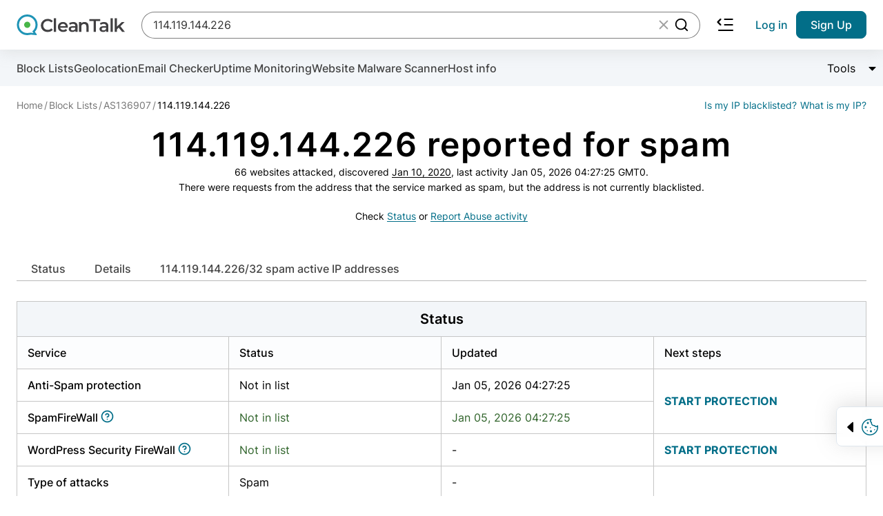

--- FILE ---
content_type: text/html; charset=UTF-8
request_url: https://cleantalk.org/blacklists/114.119.144.226
body_size: 8106
content:
<!doctype html><html class="no-js" lang="en"><head><meta charset="utf-8"><meta http-equiv="x-ua-compatible" content="ie=edge"><meta name="wot-verification" content="c2e6d3c018445b29774e" ><meta name="google-site-verification" content="UUrWN-ztXH5yDfWBVAJKls9otr9OLjSekJW_NjeuzxU"><meta name="google-site-verification" content="NdXbJmOOa0s1soHxNKhWblp24aYRAePMY2CYraR2KhE" /><meta name="msvalidate.01" content="8DAEBA6E07721F2A6351F7BE3913203E" /><meta property="og:site_name" content="CleanTalk"><meta property="og:type" content="website"><link rel="alternate" hreflang="en" href="https://cleantalk.org/blacklists/114.119.144.226" />
<link rel="alternate" hreflang="ru" href="https://cleantalk.org/ru/blacklists/114.119.144.226" />
<link rel="alternate" hreflang="x-default" href="https://cleantalk.org/blacklists/114.119.144.226" /><title>114.119.144.226 spam report</title><meta name="viewport" content="width=device-width, initial-scale=1"><meta name="description" content="IP 114.119.144.226 has spam activity on 66 websites, history spam attacks. Block Lists & Public IPs, Emails abuse reports. Learn more."><meta name="keywords" content="114.119.144.226, Report IP Block Lists, Block IP, abuse, IP abuse, report ip, Block Lists Database, check Block Lists, Block Lists" ><link href="/webpack/dist/blacklistcritical.min.css?v=265cc07" rel="stylesheet preconnect"><script src="/webpack/dist/modalwidget.bundle.min.js?v=c8f543a" defer></script><link rel="apple-touch-icon" sizes="180x180" href="/favicons/apple-touch-icon.png"><link rel="icon" type="image/png" sizes="32x32" href="/favicons/favicon-32x32.png"><link rel="icon" type="image/png" sizes="16x16" href="/favicons/favicon-16x16.png"><link rel="manifest" href="/favicons/site.webmanifest"><link rel="mask-icon" href="/favicons/safari-pinned-tab.svg" color="#5bbad5"><meta name="msapplication-TileColor" content="#da532c"><meta name="theme-color" content="#ffffff"><script>let ct_lang = 'en';let ipHref = '/blacklists/';let ct_trustNumber = '1 051 000';let ct_headerHeight = 80;let ct_ip = '3.21.170.80';const scriptPostSrc = '012532053887660339914:n8xyq2vbiic';const googleContainerID = 'GTM-NZKWWB8';let review_record_ip = '114.119.144.226';let email_domain = "";let spam_check_record = "114.119.144.226";let record_type = "ip";let record_found = "1";let url_lang_prefix = '';let no_data = 'No data';let check_bot = '';let api_url = '/my-ip';let ip = '';let undedined_text = '';let network_id = '';let blacklisted_text = 'Blacklisted';let notinlist_text = 'Not in list';let js_yes = 'Yes';let thanks_text = '<p class="title-2 mb-16 article__flapper">Thank you for your feedback.</p><p>Please share this article in social media</p>';let help_text = '<p class="title-2 mb-16">We are very sorry. How can we improve the article?</p>';let langfaq = '' == '' ? 83 : 85;let chartmonths = '';let chartvalues = '';let bannerLimit = 0;let barChartData = {labels: chartmonths,datasets: [{label: "Spam active",strokeColor: "#CC3300",pointColor: "#CC3300",data: chartvalues},]};</script><script src="/webpack/dist/blacklistcritical.bundle.min.js?v=265cc07" defer></script><script src="/webpack/dist/blacklistmain.bundle.min.js?v=c5e8211" defer></script><link rel="preload" href="/webpack/dist/blacklistmain.min.css?v=c5e8211" as="style" onload="this.onload=null;this.rel='stylesheet'"><noscript><link rel="stylesheet" href="/webpack/dist/blacklistmain.min.css?v=c5e8211"></noscript><script src="/webpack/dist/react.bundle.min.js?v=b4990f1" defer></script><link rel="preload" href="/webpack/dist/react.min.css?v=b4990f1" as="style" onload="this.onload=null;this.rel='stylesheet'"><noscript><link rel="stylesheet" href="/webpack/dist/react.min.css?v=b4990f1"></noscript></head><body><noscript><iframe src="https://www.googletagmanager.com/ns.html?id=GTM-NZKWWB8" height="0" width="0" style="display:none;visibility:hidden"></iframe></noscript><header  class="header container--full-width sticky--top header--with-submenu" data-dc-component="header" data-id="header"><div class="header__row"><div class="logo"><a href="/" title="cleantalk"><svg class="logo__icon"><use href="/assets/img/icons.svg?v27-08-24#icon-cleantalk"></use></svg><svg class="logo__text icon"><use href="/webpack/dist/sprite.svg?v27-08-24#icon-cleantalk-logo"></use></svg></a></div><div class="react-search header__search" ><span class="header__search-skeleton"></span></div><nav class="header__nav nav__container" data-dc-header-ref="menu"><div class="nav__inner"><button type="button" class="button--reset nav__close hide-desktop size-24" data-dc-header-ref="navclose"><svg class="size-24 icon"><use href="/webpack/dist/sprite.svg#icon-close"></use></svg><span class="visually-hidden">close navigation</span></button><ul class="nav__list nav__list--7-items" id="header-menu"><li class="nav__item nav__item--dropdown nav__item--main just-mobile accordion is-collapsed accordion--hoverable" data-dc-component="accordion"><a href="/antispam" class="nav__link nav__link--gray accordion__trigger-btn no-after" data-dc-accordion-ref="trigger[]" aria-haspopup="menu" aria-expanded="false">Anti-Spam</a><div class="accordion__content" data-dc-accordion-ref="content"><ul class="accordion__menu menu__container" role="menu"><li><a class="menu__item" href="/antispam">
    Overview
</a></li>
<li><a class="menu__item" href="/help/api-main">
    API
</a></li>
<li><a class="menu__item" href="/help/antispam-developers">
    Apps, Platforms & Website Builders
</a></li>
<li><a class="menu__item" href="/anti-spam-plugins">
    Plugins
</a></li>

<li><a class="menu__item" href="/email-checker">
    Email checker
</a></li>
</ul></div></li><li class="nav__item nav__item--dropdown nav__item--main just-mobile accordion is-collapsed accordion--hoverable" data-dc-component="accordion"><a href="https://wordpress.org/plugins/security-malware-firewall/" class="nav__link nav__link--gray accordion__trigger-btn no-after" data-dc-accordion-ref="trigger[]" aria-haspopup="menu" aria-expanded="false">Security</a><div class="accordion__content" data-dc-accordion-ref="content"><ul class="accordion__menu menu__container" role="menu"><li><a class="menu__item" href="https://wordpress.org/plugins/security-malware-firewall/">
    Security plugin for WordPress
</a></li>

<li><a class="menu__item" href="/website-malware-scanner">
    Website Malware Scanner
</a></li>

<li><a class="menu__item" href="/help/wordpress-malware-removal">
    Expert driven Malware removal
</a></li>

<li><a class="menu__item" href="https://l.cleantalk.org/plugin-security-certification">
    Plugin Security Certification
</a></li>
</ul></div></li><li class="nav__item nav__item--dropdown nav__item--main just-mobile accordion is-collapsed accordion--hoverable" data-dc-component="accordion"><a class="nav__link nav__link--gray accordion__trigger-btn no-after" href="/blacklists" data-dc-accordion-ref="trigger[]" aria-haspopup="menu" aria-expanded="false">Block lists</a><div class="accordion__content" data-dc-accordion-ref="content"><ul class="accordion__menu menu__container" role="menu"><li><a class="menu__item" href="/blacklists">
    Check IP or Email
</a></li>

<li><a class="menu__item" href="/help/api-cleantalk-all#dbase-api">
    Block lists API
</a></li>

<li><a class="menu__item" href="/blacklists#dl">
    Block lists Database
</a></li>
</ul></div></li><li class="nav__item nav__item--main"><a class="nav__link nav__link--gray" href="/uptime-monitoring">Uptime Monitoring</a></li><li class="nav__item nav__item--last"><a class="nav__link nav__link--gray" href="/help">Help</a></li></ul><ul class="nav__list nav__list--second hide-desktop"><li class="nav__item hidden"><a class="nav__link" href="https://cleantalk.org/blacklists">Find spam bot</a></li><li class="nav__item nav__item--second-order"><a class="nav__link nav__link--blue nav__link--mobile-center text--no-wrap" href="/my" rel="nofollow">Sign in</a></li><li class="nav__item tablet-pr-16 tablet-pl-16"><a class="button button--submit button--h-40 button--side-p-16 text--no-wrap" href="$/register?product_name=database_api&utm_source=cleantalk.org&amp;utm_medium=signup_top_button&amp;utm_campaign=bl_landing" rel="nofollow">Sign Up</a></li></ul></div></nav><script>document.addEventListener('DOMContentLoaded', function() {let current = new URL(window.location.href);let links = document.querySelectorAll('#header-menu a.menu__item, #header-menu a.nav__link');let activeCount = 0;for (let link of links) {let rawHref = link.getAttribute('href');if (!rawHref) continue;let linkUrl = new URL(rawHref, window.location.origin);let isActive = false;if (current.hash) {isActive = (linkUrl.pathname === current.pathname) && (linkUrl.hash === current.hash);} else {isActive = (linkUrl.pathname === current.pathname);}if (isActive) {link.classList.add('active');link.setAttribute('rel', 'nofollow');activeCount++;if (activeCount >= 2) {break;}}}});</script><button type="button" class="button--reset hide-tablet header__menu-arrow size-24"><svg class="icon size-24"><use href="/webpack/dist/sprite.svg?v27-05-25#icon-menu-arrow"></use></svg><span class="visually-hidden">search collapse</span></button><button type="button" class="button--reset hide-desktop header__burger-button size-24" data-dc-header-ref="trigger"><svg class="icon size-24"><use href="/webpack/dist/sprite.svg#icon-menu"></use></svg><span class="visually-hidden">burger navigation</span></button><ul class="nav__list nav__list--second hide-tablet"><li class="nav__item hidden"><a class="nav__link" href="https://cleantalk.org/blacklists">Find spam bot</a></li><li class="nav__item nav__item--second-order"><a class="nav__link nav__link--blue nav__link--mobile-center text--no-wrap" href="/my" rel="nofollow">Log in</a></li><li class="nav__item tablet-pr-16 tablet-pl-16"><a class="button button--submit button--h-40 button--side-p-16 text--no-wrap" href="/register?product_name=database_api&utm_source=cleantalk.org&amp;utm_medium=signup_top_button&amp;utm_campaign=bl_landing" rel="nofollow">Sign Up</a></li></ul></div></header><main   class="main main--with-subnav" ><div class="subnav__container"><div class="container--full-width container--mobile-scroll"><ul class="subnav__list"><li><a class="subnav__link text--no-wrap" href="/blacklists/114.119.144.226">Block Lists</a></li><li><a class="subnav__link text--no-wrap" href="/ipinfo/114.119.144.226">Geolocation</a></li><li><a class="subnav__link text--no-wrap" href="/email-checker">Email Checker</a></li><li><a class="subnav__link text--no-wrap" id="uptime-link"href="/uptime-monitoring?url=114.119.144.226">Uptime Monitoring</a></li><li><a class="subnav__link text--no-wrap" id="malware-link" href="/website-malware-scanner">Website Malware Scanner</a></li><li><a class="subnav__link text--no-wrap"id="hostinfo-link"href="/hostinfo">Host info</a></li><li class="ml-auto"><div class="accordion accordion--no-mobile is-collapsed ml-auto" data-dc-component="accordion"><button class="button--reset accordion__header" type="button" data-dc-accordion-ref="trigger[]"><span class="flex--inline text">Tools</span><span class="accordion__trigger-btn flex--inline size-16"><span class="visually-hidden">Change content visibility</span></span></button><div class="accordion__content accordion__content--reset" data-dc-accordion-ref="content"><ul class="list--dropdown"><li><a href="/go?url=https://cleantalk.org/blacklists/114.119.144.226&#63;action=delete&amp;record_type=ip" rel="nofollow" id="el_show_delete_record">Delete the record</a></li><li><a href="/spambots-check?record=114.119.144.226" rel="nofollow">Bulk spam bots search</a></li><li><a href="/blacklists/report-ip" >Report Abuse activity</a></li></ul></div></div></li></ul></div></div><script src="/js/cleantalk-anticrawler.js?v=20_11_2025"></script><div class="blacklist container--full-width" data-dc-component="blacklist"><ol class="breadcrumb__list" vocab="http://schema.org/" typeof="BreadcrumbList"><li property="itemListElement" typeof="ListItem" class="breadcrumb__item"><a property="item" typeof="WebPage" href="/"><span property="name">Home</span></a><meta property="position" content="1"></li><li property="itemListElement" typeof="ListItem" class="breadcrumb__item"><a property="item" typeof="WebPage" href="/blacklists"><span property="name">Block Lists</span></a><meta property="position" content="2"></li><li property="itemListElement" typeof="ListItem" class="breadcrumb__item"><a property="item" typeof="WebPage" href="/blacklists/as136907"><span property="name">AS136907</span></a><meta property="position" content="3"></li><li property="itemListElement" typeof="ListItem" class="breadcrumb__item active"><span property="item" typeof="WebPage"><span property="name" class="break-all">114.119.144.226</span></span><meta property="position" content="4"></li><div class="breadcrumb__right__box"><a class="breadcrumb__list__info" href="/blacklists/3.21.170.80">Is my IP blacklisted?</a><a class="breadcrumb__list__info" href="/my-ip/3.21.170.80">What is my IP?</a></div></ol>
<div class="blacklist__alert blacklist__alert--warning hidden" id='el_bl_hint_top' data-dc-blacklist-ref="hint"><p>Publishing of emails on our website carries informative function for you to know that some of your data are being used by cyber criminals for illegal actions. Owners of emails may not know that their emails are being used for spam.</p><p>You have to be careful in exposing of your email or else spammers will be able to know your email from open sources or hacked databases. We can only inform you that your email was used in spam activities. Use this link to delete your email from our list.</p><p><a class="underline text--black" href="/go?url=https://cleantalk.org/blacklists/114.119.144.226&#63;action=delete&amp;record_type=ip" rel="nofollow">Delete the record</a></p></div><div class="text--black text--center text--reset"><h1 class="text-xl word-wrap--mobile">114.119.144.226 reported for spam</h1><span class="text-2 text--black">66 websites attacked, discovered <a href="/blacklists/spam-ip?date=2020-01-10" class="underline text--black">Jan 10, 2020</a>, last activity Jan 05, 2026 04:27:25 GMT0.</span><br><span class="text-2 text--black">There were requests from the address that the service marked as spam, but the address is not currently blacklisted.</span><br><br><span class="text-2 text--black">Check <a class="nav__link--blue underline" href="#status">Status</a> or <a class="nav__link--blue underline" href="/blacklists/report-ip?report=114.119.144.226">Report Abuse activity</a></span></div><p class="text--center max-w-1196 ml-auto mr-auto table__hint mb-48 mt-12"></p><div class="anchor__container" data-dc-component="scrollspy"><ul class="anchor__list" data-dc-scrollspy-ref="menu" id="scrollspy"><li class="anchor__item"><a href="#status" class="anchor__link">Status</a></li><li class="anchor__item"><a href="#owner" class="anchor__link">Details</a></li><li class="anchor__item hide_if_record_ok hidden" data-state="" id="spam-attacks-log-link"><a href="#spam-attacks-log" class="anchor__link">spam attacks, abuse log</a></li><li class="anchor__item"><a href="#network" class="anchor__link">114.119.144.226/32 spam active IP addresses</a></li></ul></div><section id="status" class="table__container"><h3 class="table__header">Status</h3><table class="table table--fixed table--row-hover table--blacklists"><thead><tr class="table__head"><th>Service</th><th>Status</th><th>Updated</th><th>Next steps</th></tr></thead><tbody><tr><th>Anti-Spam protection</th><td class="fixed-w-160 ">Not in list</td><td class="fixed-w-160 ">Jan 05, 2026 04:27:25</td><td class="uppercase bold"rowspan="2"><a  class="modalwidget-btn-open"data-modal-type="antispam"href="/register?product_name=anti-spam&utm_source=cleantalk.org&utm_medium=status-block&utm_campaign=bl_landing">Start protection</a></td></tr><tr><th>SpamFireWall&nbsp;<a href="/help/cleantalk-spam-firewall" rel="nofollow" class="nofollow" title="help article"><svg class="icon size-22 text--brand"><use href="/webpack/dist/sprite.svg#icon-help-circle"></use></svg></a></th><td class="text-success">Not in list</td><td class="text-success">Jan 05, 2026 04:27:25</td></tr><tr><th>WordPress Security FireWall&nbsp;<a href="/help/security-features#black_white" rel="nofollow" class="nofollow" title="help article"><svg class="icon size-22 text--brand"><use href="/webpack/dist/sprite.svg#icon-help-circle"></use></svg></a></th><td class="text-success">Not in list</td><td>-</td><td class="uppercase bold"><a  class="modalwidget-btn-open"data-modal-type="security"href="/register?product_name=security&utm_source=cleantalk.org&utm_medium=status-block&utm_campaign=bl_landing">Start protection</a></td></tr><tr><th>Type of attacks</th><td class="max-w-200">Spam</td><td>-</td><td></td></tr></tbody></table></section><section class="table__container" id="owner"><h3 class="table__header">Details</h3><table class="table table--fixed table--row-hover table--blacklists"><tbody><tr><th>Network</th><td><a href="/blacklists/as136907/114.119.144.226/32" class="grey_text">114.119.144.226/32</a><span class="text-muted" style="padding-left: 1em">parent network: </span><a href="/blacklists/as136907/114.119.128.0/19" class="grey_text">114.119.128.0/19</a></td></tr><tr><th class="fixed-w-160">Network Spam Rate</th><td class="fixed-w-160">–</td></tr><tr><th class="fixed-w-160">DNS name</th><td class="fixed-w-160">petalbot-114-119-144-226.petalsearch.com</td></tr><tr><th class="fixed-w-160">AS number</th><td class="fixed-w-160" id="table_row_asn_id"><a href="/blacklists/as136907" class="grey_text">136907</a></td></tr><tr><th class="fixed-w-160">Org name</th><td class="fixed-w-160" id="table_row_org_name">HUAWEI CLOUDS</td></tr><tr><th class="fixed-w-160">Location</th><td class="fixed-w-160" id="table_row_location">Singapore, Singapore<span class="flag sg"></span></td></tr><tr><th class="fixed-w-160">Geolocation</th><td class="fixed-w-160" id="table_row_coordinates">lat: 1.2939; lon: 103.8461 <a target="_blank" title="Google Maps" href="https://www.google.com/maps/@1.2939,103.8461,15z"><span class="fa fa-map-o"></span></a></td></tr><tr><th class="fixed-w-160">Address</th><td class="fixed-w-160" id="table_row_address">-</td></tr><tr><th class="fixed-w-160">Phone</th><td class="fixed-w-160" id="table_row_phone">-</td></tr><tr><th class="fixed-w-160">Website</th><td class="fixed-w-160" id="table_row_website" data-asn_id="136907">huawei.com</td></tr><tr><th class="fixed-w-160">AS spam rate</th><td class="fixed-w-160" id="table_row_spam_rate">10.63%</td></tr><tr><th class="fixed-w-160"><span aria-hidden="true" title="The value shows for what purpose the IP address is using." data-toggle="tooltip" data-placement="top" data-container="body">Purpose of use</span></th><td class="fixed-w-160" id="table_row_network_type"><span aria-hidden="true" title="The value shows for what purpose the IP address is using." data-toggle="tooltip" data-placement="top" data-container="body">Search bots</span></td></tr><tr id="tr_hosted_sites"><th class="fixed-w-160">Websites hosted on 114.119.144.226</th><td class="fixed-w-160"><code id="td_hosted_sites" data-dc-blacklist-ref="sites"><span class="spinner spinner--dotted"><i class="visually-hidden">Data loading</i></span></code><code id="hosted_sites" class="hidden"></code></td></tr><tr><td colspan="2"><div class="coordinates-map" id="map-container"><div id="map"><iframe id="map-iframe" frameborder="0" referrerpolicy="no-referrer-when-downgrade"src="https://www.google.com/maps/embed/v1/view?zoom=11&center=1.2939,103.8461&key=AIzaSyCvP6KOofNR9x2-5-hQgpi1rBoQBW1aSko"allowfullscreen ></iframe></div></div></td></tr></tbody></table></section><section class="table__container hide_if_record_ok hidden" data-state="" id="spam-attacks-log"><h3 class="table__header">spam attacks, abuse log</h3><table class="table table--blacklists table--row-hover table--slim-first-column table--cell-no-space table--not-fixed-mobile table--text-no-wrap-mobile" data-dc-blacklist-ref="attacks" id="spam-attacks-log-table"><thead><tr class="table__head table__head--no-border"><th><span class="table__td--span">#</span></th><th><span class="table__td--span">Date/ time (GMT)</span></th><th><span class="table__td--span">Sender IP</span></th><th><span class="table__td--span">Sender Email</span></th><th><span class="table__td--span">Sender Nickname</span></th><th><span class="table__td--span">Anti-Spam app</span></th></tr></thead><tbody class="table__body"><tr class="table__tr-spinner"><td colspan="6" class="spinner__container"><span class="spinner spinner--dotted"><i class="visually-hidden">Data loading</i></span></td></tr></tbody></table></section><section class="table__container" id="network"><h2 class="table__header">114.119.144.226/32 spam active IP addresses</h2><table class="table table--fixed table--row-hover table--blacklists"><thead><tr class="table__head"><th class="col-small">#</th><th>Address (DNS name)</th><th>Detected</th><th>Last seen</th><th>Attacked sites</th></tr></thead><tbody><tr><td>1</td><td><a href="https://cleantalk.org/blacklists/114.119.144.226" title="114.119.144.226">114.119.144.226</a></td><td>Jan 10, 2020 03:20:38</td><td>Jan 05, 2026 04:27:25</td><td></td></tr></tbody></table></section><h3 class="table__header hidden" id="spam-activity-on-date">114.119.144.226 spam and brute force activity on date</h3><div class="text-center" id="preloader-box"><div class="preloader"></div></div><div id="record-history" class="hidden"><canvas id="chart-ip-history" class="hidden"></canvas><div class="table-responsive"><table class="table table--fixed table--row-hover table--blacklists"><thead class="table__head"><tr><th class="col-small">#</th><th>Date</th><th>IP</th><th>Frequency</th></tr></thead><tbody id="ip_history_list"></tbody></table></div></div><div class="blacklist__response" id="api-response" data-dc-blacklist-ref="response"><p class="button-text text--black mb-16">CleanTalk API response</p><p class="blacklist__data mb-16" data-dc-blacklist-ref="data"><span class="spinner spinner--dotted"><i class="visually-hidden">Data loading</i></span></p><p><a href="/help/api-spam-check" target="_blank" class="underline text text--black" title="API Method 'spam_check'">What do these values mean?</a></p></div></div><div id="signup" class="section section--bg-black section--with-bg-img pt-100 pb-100 tablet-pt-48 tablet-pb-48 mt-100  tablet-mt-56 tablet-mb-48"><img src="../../../webpack/img/main/mask-min.webp" alt='waves' loading="lazy"><div class="container--full-width flex flex--column flex--j-center flex--a-center relative"><p class="h2 text--white text--center mb-12">Your Website Deserves Better Protection</p><p class="h3 text--white text--center mb-56">Eliminate spam before it even reaches your inbox.</p><a href="/register?utm_source=cleantalk.org&amp;utm_medium=banner_button&amp;utm_campaign=bl_landing&amp;utm_content=text3" class="button button--submit button--bg-white">Get Anti-Spam</a></div></div><div class="container--full-width mt-100 mb-100 tablet-mt-28"><div  id="scrollToReportIp"></div><div class="hidden alert alert-warning hidden" id='el_bl_hint_bottom' data-dc-blacklist-ref="hint2"><p>Publishing of emails on our website carries informative function for you to know that some of your data are being used by cyber criminals for illegal actions. Owners of emails may not know that their emails are being used for spam.</p><p>You have to be careful in exposing of your email or else spammers will be able to know your email from open sources or hacked databases. We can only inform you that your email was used in spam activities. Use this link to delete your email from our list.</p><p><a href="/go?url=https://cleantalk.org/blacklists/&#63;record=114.119.144.226&amp;action=delete&amp;record_type=ip" rel="nofollow">Delete the record</a></p></div></div><div class="visually-hidden"><div id="modal-antispam" class="modal__columns"><div class="modal__column modal__column--main"><div class="logo modal__logo mb-10"><a href="/" title="cleantalk"><svg class="logo__icon"><use href="/assets/img/icons.svg?v27-08-24#icon-cleantalk"></use></svg><svg class="logo__text icon"><use href="/webpack/dist/sprite.svg?v27-08-24#icon-cleantalk-logo"></use></svg></a></div><p class="modal__sub-title text--black mb-10">Create account</p><p class="mb-56">And stop spam in 60 seconds. You will get a key to activate the plugin, installation instructions and the anti-spam plugin.</p><form class="form mb-8" action="/register" method="post" id="reg" data-dc-component="registration"><input id="year" class="reset" type="hidden" value="" name="year" data-dc-registration-ref="year"><input type="hidden" name="form_gen_time" value="1768760138" ><div class="form__row"><input type="email" class="form__input" name="email" id="email" placeholder="Email address" required value="" data-dc-registration-ref="email"><label for="email" class="form__label">Email address</label></div><div class="form__row"><input type="text" class="form__input" id="site" name="site" placeholder="Website address" required value="" data-dc-registration-ref="website"><label for="site" class="form__label">Website address</label></div><div class="form__row"><div class="checkbox text--left"><input class="checkbox__input" type="checkbox" name="privacy" id="privacy" checked required oninvalid="this.setCustomValidity('You have to agree with Privacy policy before get account.')" oninput="setCustomValidity('')" ><label for="privacy" class="checkbox__label"><i>I agree with the <a class="text--grey-7 link--hover-inherit underline" href="/publicoffer#privacy" target="_blank">Privacy policy</a></i></label></div></div><button type="submit" class="button button--submit button--side-space-l mt-16 tablet-mt-32 full-width mb-16">Create account</button></form><p>Already have an account? <a href="/my/session" class="underline text--brand">Login</a></p></div><div class="modal__column modal__column--green-bg">Join over 1 051 000 websites who get CleanTalk Anti-Spam<br><img src="/images/security.webp" alt="cleantalk create account" class="modal__img"><br><a href="/register?product_name=anti-spam&utm_source=cleantalk.org&utm_medium=status-block&utm_campaign=bl_landing" class="underline--hover text--white">Ultimate Anti-Spam Protection</a><button type="button" class="button--reset modal__close modal__close--white" id="close-modal"><svg class="icon size-24"><use href="/webpack/dist/sprite.svg#icon-close"></use></svg></button></div></div></div><div class="visually-hidden"><div id="modal-security" class="modal__columns"><div class="modal__column modal__column--main"><div class="logo modal__logo mb-10"><a href="/" title="cleantalk"><svg class="logo__icon"><use href="/assets/img/icons.svg?v27-08-24#icon-cleantalk"></use></svg><svg class="logo__text icon"><use href="/webpack/dist/sprite.svg?v27-08-24#icon-cleantalk-logo"></use></svg></a></div><p class="modal__sub-title text--black mb-10">Create account</p><p class="mb-56">Scan and protect your WordPress in under 60 seconds</p><form class="form mb-8" action="/register?product_name=security" method="post" id="reg" data-dc-component="registration"><input id="year" class="reset" type="hidden" value="" name="year" data-dc-registration-ref="year"><input type="hidden" name="form_gen_time" value="1768760138" ><div class="form__row"><input type="email" class="form__input" name="email" id="email" placeholder="Email address" required value="" data-dc-registration-ref="email"><label for="email" class="form__label">Email address</label></div><div class="form__row"><input type="text" class="form__input" id="site" name="site" placeholder="Website address" required value="" data-dc-registration-ref="website"><label for="site" class="form__label">Website address</label></div><div class="form__row"><div class="checkbox text--left"><input class="checkbox__input" type="checkbox" name="privacy" id="privacy" checked required oninvalid="this.setCustomValidity('You have to agree with Privacy policy before get account.')" oninput="setCustomValidity('')" ><label for="privacy" class="checkbox__label"><i>I agree with the <a class="text--grey-7 link--hover-inherit underline" href="/publicoffer#privacy" target="_blank">Privacy policy</a></i></label></div></div><button type="submit" class="button button--submit button--side-space-l mt-16 tablet-mt-32 full-width mb-16">Create account</button></form><p>Already have an account? <a href="/my/session" class="underline text--brand">Login</a></p></div><div class="modal__column modal__column--green-bg">Malware scanner, FireWall, two-factor auth (2FA), Brute force protection, notifications about public vulnerabilities at your service.<br><img src="/images/security-bg_new.jpg" loading="lazy" alt="cleantalk create account" class="mt-42 mb-36 border-radius-8"><br><a href="/register?product_name=security&utm_source=cleantalk.org&utm_medium=status-block&utm_campaign=bl_landing" class="underline--hover text--white">Ultimate Security Protection</a><button type="button" class="button--reset modal__close modal__close--white" id="close-modal"><svg class="icon size-24"><use href="/webpack/dist/sprite.svg#icon-close"></use></svg></button></div></div></div><script>const load_blacklist_table = 1;</script><div class="visually-hidden"><div id="modalwidget" class="modal__columns"><div class="modal__column modal__column--main"><div class="logo modal__logo mb-10"><a href="/" title="cleantalk"><svg class="logo__icon"><use href="/assets/img/icons.svg?v27-08-24#icon-cleantalk"></use></svg><svg class="logo__text icon"><use href="/webpack/dist/sprite.svg?v27-08-24#icon-cleantalk-logo"></use></svg></a></div><p class="modal__sub-title text--black mb-10">Create account</p><p class="mb-56">And stop spam in 60 seconds. You will get a key to activate the plugin, installation instructions and the anti-spam plugin.</p><form class="form mb-8" action="/register" method="post" id="reg" data-dc-component="registration"><input id="year" class="reset" type="hidden" value="" name="year" data-dc-registration-ref="year"><input type="hidden" name="form_gen_time" value="1768760138" ><div class="form__row"><input type="email" class="form__input" name="email" id="email" placeholder="Email address" required value="" data-dc-registration-ref="email"><label for="email" class="form__label">Email address</label></div><div class="form__row"><input type="text" class="form__input" id="site" name="site" placeholder="Website address" required value="" data-dc-registration-ref="website"><label for="site" class="form__label">Website address</label></div><div class="form__row"><div class="checkbox text--left"><input class="checkbox__input" type="checkbox" name="privacy" id="privacy" checked required oninvalid="this.setCustomValidity('You have to agree with Privacy policy before get account.')" oninput="setCustomValidity('')" ><label for="privacy" class="checkbox__label"><i>I agree with the <a class="text--grey-7 link--hover-inherit underline" href="/publicoffer#privacy" target="_blank">Privacy policy</a></i></label></div></div><button type="submit" class="button button--submit button--side-space-l mt-16 tablet-mt-32 full-width mb-16">Create account</button></form><p>Already have an account? <a href="/my/session" class="underline text--brand">Login</a></p></div><div class="modal__column modal__column--green-bg">Join over 1 051 000 websites who get CleanTalk Anti-Spam<br><img src="/images/security.webp" alt="cleantalk create account" class="modal__img"><br><a href="/register?product_name=anti-spam&utm_medium=search_button_widget&utm_campaign=bl_database" class="underline--hover text--white">Ultimate Anti-Spam Protection</a><button type="button" class="button--reset modal__close modal__close--white" id="close-modal"><svg class="icon size-24"><use href="/webpack/dist/sprite.svg#icon-close"></use></svg></button></div></div></div>

<div class="cookie__container" data-dc-component="cookies" role="alert">

    <button type="button" class="button--reset flex flex--a-center cookie__toggle mr-4" data-dc-cookies-ref="toggle">
        <svg class="svg-icon size-16 mr-8 ml-8 cookie__arrow">
            <use href="/webpack/dist/sprite.svg#icon-triangle-small"></use>
        </svg>
        <svg class="svg-icon text--brand size-24 cookie__icon">
            <use href="/webpack/dist/sprite.svg#icon-cookies"></use>
        </svg>
        <span class="visually-hidden">Trigger cookie opening</span>
    </button>

    <div class="container--full-width cookie__hidden" data-dc-cookies-ref="container">
        <div class="flex flex--a-center flex--column-mobile">
            <div class="flex flex--column mr-32 tablet-pr-0 tablet-pb-24">
                <p class="text--brand sub-text bold mb-12">
                    <svg class="svg-icon size-24 mr-12">
                        <use href="/webpack/dist/sprite.svg#icon-cookies"></use>
                    </svg>
                    <span>Our site uses cookies</span>
                </p>
                <p class="text-2">We use cookies to provide our services and analyze site usage in accordance with our Privacy Policy. By choosing "Accept", you agree to the storage of all types of cookies used on the site. If you do not wish to use optional cookies, please read our <a href="/publicoffer#privacy" class="text--blue underline">Privacy Policy</a>.</p>
            </div>
            <div class="flex flex--column flex--a-center full-width--mobile flex--row-mobile">
                <button class="button button--submit button--h-30 button--fz-14 button--bg-white w-115 mb-8 tablet-mr-12 tablet-mb-0 w-115--mobile" data-dc-cookies-ref="reject" data-dismiss="alert">Reject all</button>
                <button class="button button--submit button--h-30 button--fz-14 button--bg-brand w-115 w-115--mobile" data-dc-cookies-ref="accept" data-dismiss="alert">Accept all</button>
            </div>
        </div>
    </div>
</div>
</main><footer id="main_footer" class="footer__container pt-48 tablet-pt-24"><div class="container--full-width footer__columns"><div class="footer__menu_container is-collapsed just-mobile" data-dc-component="accordion"><h4 class="footer__list-title accordion__trigger-btn accordion__trigger-btn--no-desktop accordion__trigger-btn--white" data-dc-accordion-ref="trigger[]">Anti-Spam for websites</h4><ul class="footer__menu" data-dc-accordion-ref="content"><li><a class="footer__link" href="/antispam">Overview</a></li><li><a class="footer__link" href="/help/antispam-developers">Apps, Platforms & Website Builders</a></li><li><a class="footer__link" href="/anti-spam-plugins">Best Anti-Spam plugins</a></li><li><a class="footer__link" href="/help/api-main" title="Anti-Spam API" >Anti-Spam API</a></li><li><a class="footer__link" href="https://blog.cleantalk.org/how-to-protect-contactform7-from-spam/">Stop spam emails in Contact form 7 (CF7)</a></li><li><a class="footer__link" href="https://blog.cleantalk.org/protect-your-elementor-contact-form-from-spam-in-5-minutes/">Stop spam in Elementor form builder</a></li><li><a class="footer__link" href="https://blog.cleantalk.org/how-to-protect-your-wpforms-contact-form-using-cleantalk-anti-spam-plugin/">Stop spam in WPForms</a></li><li><a class="footer__link" href="https://cleantalk.org/help/the-real-person/">The Real Person</a></li></ul></div><div class="footer__menu_container footer__menu_container--no-break just-mobile is-collapsed" data-dc-component="accordion"><h4 class="footer__list-title accordion__trigger-btn accordion__trigger-btn--no-desktop accordion__trigger-btn--white" data-dc-accordion-ref="trigger[]">Security for websites</h4><ul class="footer__menu" data-dc-accordion-ref="content"><li><a class="footer__link" href="https://wordpress.org/plugins/security-malware-firewall/">Security plugin for WordPress</a></li><li><a class="footer__link" href="/website-malware-scanner" >Malware Web Scanner</a></li><li><a class="footer__link" href="/help/wordpress-malware-removal">Malware Removal</a><li><a class="footer__link" href="https://research.cleantalk.org/major-signs-of-malware-on-an-infected-wordpress-site/">Major signs of Malware on WordPress</a></li></ul></div><div class="footer__menu_container footer__menu_container--no-break just-mobile is-collapsed" data-dc-component="accordion"><h4 class="footer__list-title accordion__trigger-btn accordion__trigger-btn--no-desktop accordion__trigger-btn--white" data-dc-accordion-ref="trigger[]">Online services</h4><ul class="footer__menu" data-dc-accordion-ref="content"><li><a class="footer__link" href="/antispam-security-apps-releases" title="All Plugins releases">All Plugins releases</a></li><li><a class="footer__link" href="/my" title="Dashboard" rel="nofollow">Dashboard</a><li><a class="footer__link" href="/price-anti-spam" title="Pricing" >Pricing</a></li><li><a class="footer__link" href="/spam-stats" title="Spam Stats" >Spam Stats</a></li><li><a class="footer__link" href="/ipinfo" title="Geolocaion">Geolocaion</a></li><li><a class="footer__link" href="/my-ip" >My IP Info</a></li></ul></div><div class="footer__menu_container footer__menu_container--no-break just-mobile is-collapsed" data-dc-component="accordion"><h4 class="footer__list-title accordion__trigger-btn accordion__trigger-btn--no-desktop accordion__trigger-btn--white" data-dc-accordion-ref="trigger[]">Other services for websites</h4><ul class="footer__menu" data-dc-accordion-ref="content"><li><a class="footer__link" href="/ssl-certificates/cheap-positivessl-certificate" >SSL Certificates</a></li><li><a class="footer__link" href="/uptime-monitoring" >Uptime Monitoring</a></li></ul></div><div class="footer__menu_container footer__menu_container--no-break just-mobile is-collapsed" data-dc-component="accordion"><h4 class="footer__list-title accordion__trigger-btn accordion__trigger-btn--no-desktop accordion__trigger-btn--white" data-dc-accordion-ref="trigger[]">Block Lists</h4><ul class="footer__menu" data-dc-accordion-ref="content"><li><a href="/blacklists/report-ip" class="footer__link">Report IP/Email</a></li><li><a href="/blacklists/submited_today" class="footer__link">Submitted today</a></li><li><a href="/blacklists/updated_today" class="footer__link">Updated today</a></li><li><a href="/blacklists/top20" class="footer__link">Weekly TOP20 records</a></li><li><a class="footer__link" href="/blacklists" >Block Lists Database</a></li><li><a class="footer__link" href="/email-checker" >Email Checker</a></li><li><a href="/blacklists/spam-ip" class="footer__link">Spam IP & Email DataBase</a></li><li><a href="/blacklists/asn" class="footer__link">Autonomous systems (AS)</a></li></ul></div><div class="footer__menu_container footer__menu_container--no-break just-mobile is-collapsed" data-dc-component="accordion"><h4 class="footer__list-title accordion__trigger-btn accordion__trigger-btn--no-desktop accordion__trigger-btn--white" data-dc-accordion-ref="trigger[]">Company</h4><ul class="footer__menu" data-dc-accordion-ref="content"><li><a class="footer__link" href="/about" title="About" >About</a></li><li><a class="footer__link" href="/team" title="Team">Team</a></li><li><a class="footer__link" href="/publicoffer#privacy" rel="nofollow">Privacy policy</a></li><li><a class="footer__link" href="/publicoffer#refund" rel="nofollow">Refund policy</a></li><li><a class="footer__link" href="/publicoffer#copyright" rel="nofollow">Copyright</a></li><li><a class="footer__link" href="/publicoffer" rel="nofollow">License agreement</a></li></ul></div><div class="footer__menu_container just-mobile is-collapsed" data-dc-component="accordion"><h4 class="footer__list-title accordion__trigger-btn accordion__trigger-btn--no-desktop accordion__trigger-btn--white" data-dc-accordion-ref="trigger[]">Social media</h4><ul class="footer__menu" data-dc-accordion-ref="content"><li><a class="footer__link" href="https://blog.cleantalk.org/" title="Blog">Blog</a></li><li><a class="footer__link" href="https://facebook.com/cleantalkcloud" target="_blank" rel="nofollow">Facebook</a></li><li><a class="footer__link" href="https://github.com/CleanTalk" target="_blank" rel="nofollow">GitHub</a></li><li><a class="footer__link" href="https://t.me/cleantalk_researches" target="_blank" rel="nofollow">Telegram. Research team</a></li><li><a class="footer__link" href="https://twitter.com/cleantalkcloud" target="_blank" rel="nofollow">X</a></li></ul></div><div class="footer__menu_container just-mobile is-collapsed" data-dc-component="accordion"><h4 class="footer__list-title accordion__trigger-btn accordion__trigger-btn--no-desktop accordion__trigger-btn--white" data-dc-accordion-ref="trigger[]">Help</h4><ul class="footer__menu" data-dc-accordion-ref="content"><li><a class="footer__link" href="/my/support" title="Support">Support</a></li><li><a class="footer__link" href="/contact-us" title="Contact us" >Contact us</a></li><li><a class="footer__link" href="https://drive.google.com/drive/u/1/folders/1y8eRMBvd-yJKtLq7Sev0r0GtO65yj8Cb" title="Press kit">Press kit</a></li></ul></div></div><div class="footer__row--bottom text mt-42"><div class="container--full-width footer__row"><span class="footer__disclaimer">© CleanTalk Inc. All Rights Reserved.</span><ul class="footer__menu footer__menu--inline"><li><a class="footer__link underline--hover active" id="en" href="https://cleantalk.org/blacklists/114.119.144.226?lang=en" title="English - English">EN</a></li><li><a class="footer__link underline--hover" id="ru" href="https://cleantalk.org/blacklists/114.119.144.226?lang=ru" title="Russian - Русский">RU</a></li></ul></div></div><button type="button" class="button button--back-to-top is-transparent" id="back-to-top"><svg class="icon size-22 icon--rotated-180"><use href="/webpack/dist/sprite.svg#icon-chevron-down"></use></svg><span class="visually-hidden">Back to top</span></button></footer><script defer src="//fd.cleantalk.org/ct-bot-detector-wrapper.js"></script><script>window.addEventListener('load', () => {const lazyRun = window.requestIdleCallback || function (fn) { setTimeout(fn, 200); };lazyRun(() => {const gtm = document.createElement('script');gtm.src = '/assets/js/googtag_new.js';gtm.async = true;document.body.appendChild(gtm);});});</script><script id="spotfix-script-wrapper">(function () {let spotfixScript = document.createElement('script');spotfixScript.type = 'text/javascript';spotfixScript.async = "true";spotfixScript.src = 'https://spotfix.doboard.com/doboard-widget-bundle.min.js?projectToken=faa58f2828ce60f13209bc776c487323&projectId=128&accountId=1';let firstScriptNode = document.getElementsByTagName('script')[0];firstScriptNode.parentNode.insertBefore(spotfixScript, firstScriptNode);})();</script><style> .doboard_task_widget { bottom: 140px !important; } </style></body></html>


--- FILE ---
content_type: text/html; charset=UTF-8
request_url: https://cleantalk.org/blacklists
body_size: -1051
content:
{"data":{"114.119.144.226":{"domains_count":0,"domains_list":null,"spam_rate":0,"submitted":"2020-01-10 03:20:38","updated":"2026-01-05 04:27:25","in_offline":0,"frequency":66,"in_antispam":0,"in_security":0,"in_antispam_previous":0,"in_antispam_updated":"2023-03-02 09:10:50","spam_frequency_24h":0,"appears":0,"network_type":"good_bots","country":"SG","sha256":"71f357fa39a23b8f8cee2f2bcb44de75d0bfbce44985f4fe71467e72b3fddab7"}}}

--- FILE ---
content_type: text/html; charset=UTF-8
request_url: https://cleantalk.org/blacklists
body_size: -1060
content:
{"chart_data":{"show_legend":false,"history":[],"labels":["February 2025","March 2025","April 2025","May 2025","June 2025","July 2025","August 2025","September 2025","October 2025","November 2025","December 2025","January 2026"],"datasets":[{"data":[0,"1",0,0,"1",0,0,0,"1",0,"1","2"],"borderColor":"#c03427","borderWidth":2}]},"show_ip_history_title":"114.119.144.226 spam activity on date","ip_history_list":[{"ip_str":"114.119.144.226","date":"Jan 05 2026","frequency":2},{"ip_str":"114.119.144.226","date":"Dec 31 2025","frequency":1},{"ip_str":"114.119.144.226","date":"Oct 02 2025","frequency":1},{"ip_str":"114.119.144.226","date":"Jun 26 2025","frequency":1},{"ip_str":"114.119.144.226","date":"Mar 28 2025","frequency":1},{"ip_str":"114.119.144.226","date":"Dec 28 2024","frequency":1},{"ip_str":"114.119.144.226","date":"Sep 29 2024","frequency":1}]}